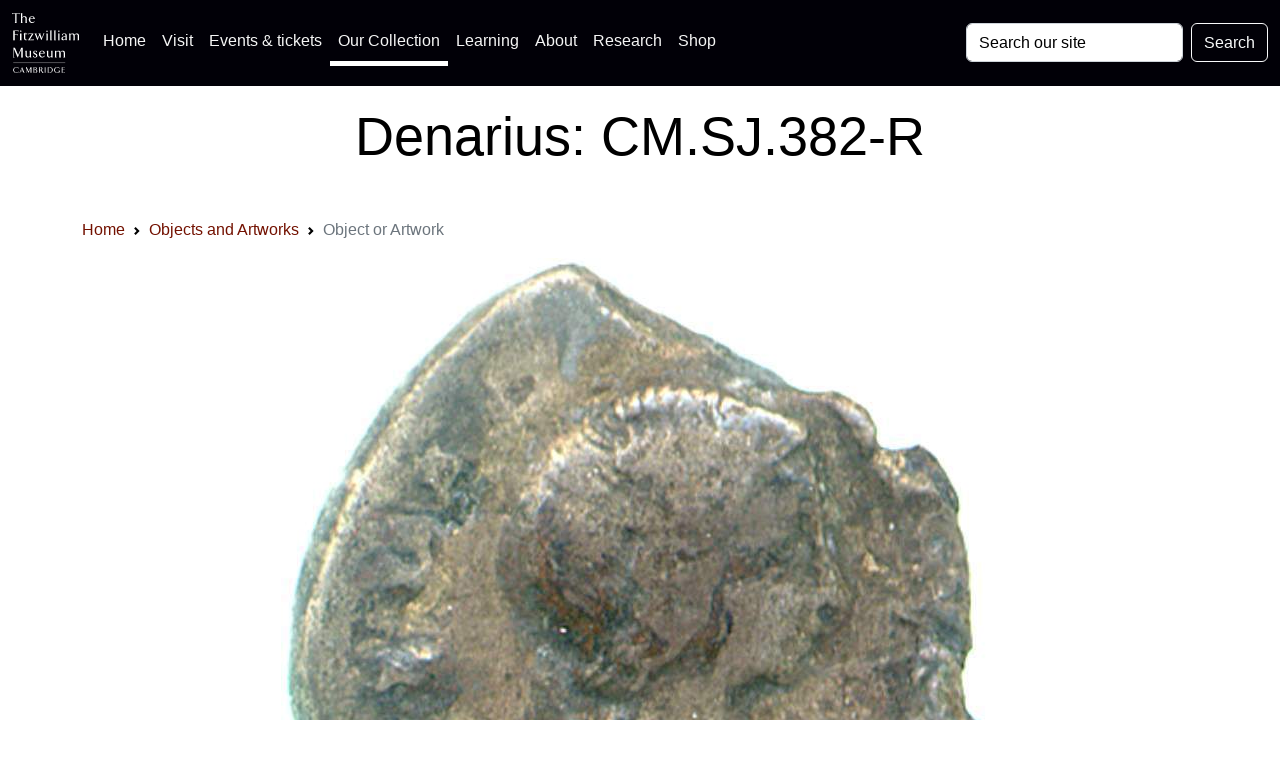

--- FILE ---
content_type: text/css
request_url: https://data.fitzmuseum.cam.ac.uk/css/fitzwilliam.css?id=8ff16d7ba05fa0a1032556dfa7e36d00
body_size: 6797
content:
[aria-expanded=false]>.expanded,[aria-expanded=true]>.collapsed{display:none}.parallax{min-height:400px;background-attachment:fixed;background-size:cover;margin-top:56px!important}.absolute-bottom{position:absolute;bottom:0}.jumbotron{margin-top:30px;margin-bottom:0}.chip-icon,footer{background-color:#fff}.bg-black{background-color:#000!important}.bg-col-nav{background-color:#010007!important}.bg-fade{background-image:linear-gradient(to right,rgba(255,0,0,0),#a3c1ad)}ol.breadcrumb{margin-bottom:0}ul.entities{margin-left:-32px!important}.entities li{list-style:none!important;display:inline}h3.lead.collection{width:fit-content;border-bottom:1px #000 double;margin-bottom:10px;font-weight:400}.bg-grey{background-color:#97816224;padding-top:10px}.bg-gbdo{background-color:#a3c1ad}body{font-family:Roboto,sans-serif;background-color:#fff;font-size:1rem}.shadow-sm{background-color:#fff}a{background-color:transparent;color:#731100;text-decoration:none}article{overflow-wrap:break-word;word-wrap:break-word}video{object-fit:cover}.share a{color:#000}.w3w a{color:#000}@media only screen and (min-width:1024px){.logo{margin-top:100px!important}}.thumb-post img{object-fit:cover}.thumb-nail{position:relative;width:150px;height:150px;overflow:hidden}.label-thumb{position:relative;max-width:100%;max-height:400px}.carousel-caption{font-size:1.5rem}#sponsors img{margin-bottom:10px}.max-coffins{max-width:100%}.share li{list-style:none;margin-left:-40px;font-size:1rem}#error{object-fit:cover;width:100%}.contact .btn{background-color:#731200;color:#fff}label.cm-app-label{color:#fff}.btn{white-space:normal!important;word-wrap:break-word}.navbar nav{display:inline}.intro-card{background-color:rgba(115,18,0,.1)}.not-intro{text-align:right;font-size:small;color:#686868}@media (max-width :440px){.shorten-words{max-width:300px;display:inline-block}}.shareTwitter a{color:#000}.txt-intro{text-align:left;color:#686868}.division{border-top:1px solid maroon;margin-left:10%;margin-right:10%}.progress{background:maroon;position:fixed;top:3.4rem;bottom:auto;left:0;width:0;height:8px;z-index:10000}.fit-image{display:inline-block}.minimum{min-height:200px}.audio-player{min-height:60px}@media screen and (min-width:441px){.hidden{display:none}}@media screen and (min-width:440px){.shout{font-size:3.4rem;margin-top:-1rem}.shout-less{font-size:4rem}}.bg-black-opacity{background-color:rgba(000,0,0,.7)!important}.min-height-250{min-height:250px}.bg-pastel{background-color:#9cc2cb24}#share{display:inline-block;float:none}.white{color:#fff}.carousel-pad,.map-box{padding-left:0!important;padding-right:0!important}.cropped-image img{object-fit:cover}.gnw-map.fade{transition:opacity .15s linear}.gnw-map.fade:not(.show){opacity:0}a.share-click{color:#fff!important}#panorama{width:100%;height:500px}ul#floor-plans{list-style:none;display:inline-block;columns:2;-webkit-columns:3;width:100%;-moz-columns:2}blockquote{font-size:1.25rem;letter-spacing:.02em;line-height:1.4;border-left:.3125rem solid #731200;margin-bottom:1rem;padding:0 1rem}@media screen and (max-width:440px){li.page-item{display:none}.page-item.active,.page-item:first-child,.page-item:last-child{display:block}}.card,.shadow-sm{box-shadow:none!important}.map{min-height:400px;max-height:400px}a.share{color:#000;text-decoration:underline}.svg-logo{z-index:-1;float:right;margin-top:-6px}input#query{background-color:#fff;color:#000}input#query::placeholder{color:#000}.search-results{min-height:200px}.badge-wine{background-color:#731200;color:#fff}.ucam{margin-bottom:-40px;margin-top:9px}.further-info{margin-top:-4.125rem}.frontpageQuote{font-size:5rem;font-weight:400;color:#fff;border-left:none}.overlay{opacity:0;visibility:hidden;position:fixed;width:100%;height:100%;background:rgba(0,0,0,.65);z-index:100;-webkit-transform:scale(1.8);-moz-transform:scale(1.8);-o-transform:scale(1.8);transform:scale(1.8)}.heroCaption{font-size:1.3rem;padding:10px 16px;width:220px;position:absolute;bottom:100%;top:auto;right:0;left:auto;margin-bottom:20px}.parallax-home{margin-top:-25px}.popover{background:#000;color:#fff;font-size:1.3rem;max-width:100%}.further-info a:active,.further-info a:hover{color:#000}.small-muted{color:rgba(214,217,207,.6)!important;font-size:2.5rem}.beta a,.covid-19 a{color:#000;text-decoration:underline}figcaption.figure-caption.text-right{font-size:1rem}.table tbody td,.table tbody th{font-size:1.1rem}.text-muted{color:rgba(0,0,0,.85)!important}img.img-fluid.twitter{object-fit:cover;width:308px;height:308px}.square-list li{list-style:square}.container-fluid.remove{padding-left:0!important;padding-right:0!important}@media only screen and (max-width:1024px){.head,.parallax{background-attachment:scroll!important}}@media only screen and (max-width:768px){.head,.parallax{background-attachment:scroll!important}}.negative-padding{margin-left:-20px!important;margin-right:-20px!important}.carousel-caption{position:static!important}.breadcrumb,.pagination{background-color:#fff!important}@media (max-width:480px){ul.logos-sponsors li{display:block;list-style:none;padding:10px;text-align:center!important}}.logos-sponsors img{height:86px;margin-right:10px;margin-bottom:10px;display:inline-block}.col-md-6.mb-3.mt-3.mx-auto.d-block.book{margin-top:100px!important}#carouselPeriods .card{min-height:380px}#carouselContexts .card{min-height:380px}@media (max-width:768px){.carousel-inner .carousel-item>div{display:none}.carousel-inner .carousel-item>div:first-child{display:block}}.carousel-inner .carousel-item-next,.carousel-inner .carousel-item-prev,.carousel-inner .carousel-item.active{display:flex}@media (min-width:768px){.carousel-inner .carousel-item-next,.carousel-inner .carousel-item-right.active{transform:translateX(33.333%)}.carousel-inner .carousel-item-left.active,.carousel-inner .carousel-item-prev{transform:translateX(-33.333%)}}.carousel-inner .carousel-item-left,.carousel-inner .carousel-item-right{transform:translateX(0)}h3>a{position:relative;color:#000;text-decoration:none!important}h3>a:hover{color:#000}h3>a::before{content:"";position:absolute;width:100%;height:2px;bottom:0;left:0;background-color:#000;visibility:hidden;transform:scaleX(0);transition:all .3s ease-in-out 0s}h3>a:hover::before{visibility:visible;transform:scaleX(1)}.page-link{border:none!important;color:#000}.social_box ul{list-style:none}.social_box li{display:inline}.navbar-dark .navbar-nav .nav-link{color:#f5f5f5!important}p.small-font{font-size:1rem!important}img.results_image__thumbnail{width:348px;object-fit:cover}.twitter__thumbnail{position:relative;width:200px;height:200px;overflow:hidden}.twitter__thumbnail img{position:absolute;left:50%;top:50%;height:100%;width:auto;-webkit-transform:translate(-50%,-50%);-ms-transform:translate(-50%,-50%);transform:translate(-50%,-50%)}.twitter__thumbnail img.portrait{width:100%;height:auto}.insta-wrap{word-break:break-all}.collections li{list-style:square}ul.text-center.conversation-footer{padding-inline-start:0!important}.object-info li{list-style:square}.swatch{display:inline-block;background:#ddd;border-radius:50%}.swatch{width:3rem;height:3rem}#viewer{width:100vw;height:100vh}ul.stats{list-style:none;font-size:4rem}.btn-sign{position:relative}.btn-sign-text{color:#000;text-align:center;vertical-align:middle;position:relative;padding:20px 30px}.btn-sign-box{transition:all 1s;position:absolute;bottom:0;left:0;height:100%;width:100%;border-radius:10px!important}.btn-sign:hover .btn-sign-box{background-color:#d3d3d3;width:100%;top:auto}.modal-dialog-slideout{min-height:100%;margin:0 0 0 auto;background:#fff}.modal.fade .modal-dialog.modal-dialog-slideout{-webkit-transform:translate(0,100%) scale(1);transform:translate(100%,0) scale(1)}.modal.fade.show .modal-dialog.modal-dialog-slideout{-webkit-transform:translate(0,0);transform:translate(0,0);display:flex;align-items:stretch;-webkit-box-align:stretch;height:100%}.modal.fade.show .modal-dialog.modal-dialog-slideout .modal-body{overflow-y:auto;overflow-x:hidden}.modal-dialog-slideout .modal-content{border:0}.modal-dialog-slideout .modal-footer,.modal-dialog-slideout .modal-header{height:69px;display:block}.modal-dialog-slideout .modal-header h5{float:left}code{color:purple!important}li.nav-item.active{border-bottom:solid 5px #fff!important}a.nav-link{color:hsla(0,0%,100%,.5);background-color:transparent}.btn-circle.btn-sm{width:30px;height:30px;padding:6px 0;border-radius:15px;font-size:8px;text-align:center}.btn-circle.btn-md{width:50px;height:50px;padding:7px 10px;border-radius:25px;font-size:10px;text-align:center}.btn-circle.btn-xl{width:70px;height:70px;padding:10px 16px;border-radius:35px;font-size:12px;text-align:center}.card{border:none!important}svg.dimension-view{max-width:100%}.tennis-ball .ball{fill:#EFFB00}.edge{stroke-width:1;stroke:red;fill:pink}pre{color:purple!important;word-wrap:break-word;font-size:87.5%}.footer__info{width:330px}.eden{filter:invert(100%) sepia(100%) saturate(0%) hue-rotate(100deg) brightness(100%) contrast(100%)}.agents-list{list-style:square}.card,.card-fitz,.carousel-item{border:0!important}.card-fitz:hover{opacity:.8;-webkit-transform:scale(1.02);-moz-transform:scale(1.02);-ms-transform:scale(1.02);-o-transform:scale(1.02);transform:scale(1.02);box-shadow:0 15px 26px rgba(0,0,0,.5);-webkit-transition:all .2s ease-in;-moz-transition:all .2s ease-in;-ms-transition:all .2s ease-in;-o-transition:all .2s ease-in;transition:all .2s ease-in}#btn-back-to-top{position:fixed;bottom:20px;right:20px;display:none;z-index:100000}:root{--cc-bg:#fff;--cc-text:#2d4156;--cc-btn-primary-bg:#2d4156;--cc-btn-primary-text:var(--cc-bg);--cc-btn-primary-hover-bg:#1d2e38;--cc-btn-secondary-bg:#eaeff2;--cc-btn-secondary-text:var(--cc-text);--cc-btn-secondary-hover-bg:#d8e0e6;--cc-toggle-bg-off:#919ea6;--cc-toggle-bg-on:var(--cc-btn-primary-bg);--cc-toggle-bg-readonly:#d5dee2;--cc-toggle-knob-bg:#fff;--cc-toggle-knob-icon-color:#ecf2fa;--cc-block-text:var(--cc-text);--cc-cookie-category-block-bg:#f0f4f7;--cc-cookie-category-block-bg-hover:#e9eff4;--cc-section-border:#f1f3f5;--cc-cookie-table-border:#e9edf2;--cc-overlay-bg:rgba(4,6,8,.85);--cc-webkit-scrollbar-bg:#cfd5db;--cc-webkit-scrollbar-bg-hover:#9199a0}.c_darkmode{--cc-bg:#181b1d;--cc-text:#d8e5ea;--cc-btn-primary-bg:#a6c4dd;--cc-btn-primary-text:#000;--cc-btn-primary-hover-bg:#c2dff7;--cc-btn-secondary-bg:#33383c;--cc-btn-secondary-text:var(--cc-text);--cc-btn-secondary-hover-bg:#3e454a;--cc-toggle-bg-off:#667481;--cc-toggle-bg-on:var(--cc-btn-primary-bg);--cc-toggle-bg-readonly:#454c54;--cc-toggle-knob-bg:var(--cc-cookie-category-block-bg);--cc-toggle-knob-icon-color:var(--cc-bg);--cc-block-text:#b3bfc5;--cc-cookie-category-block-bg:#23272a;--cc-cookie-category-block-bg-hover:#2b3035;--cc-section-border:#292d31;--cc-cookie-table-border:#2b3035;--cc-webkit-scrollbar-bg:#667481;--cc-webkit-scrollbar-bg-hover:#9199a0}.cc_div *,.cc_div :after,.cc_div :before,.cc_div :hover{animation:none;background:0 0;border:none;border-radius:unset;box-shadow:none;-webkit-box-sizing:border-box;box-sizing:border-box;color:inherit;float:none;font-family:inherit;font-size:1em;font-style:inherit;font-variant:normal;font-weight:inherit;height:auto;letter-spacing:unset;line-height:1.2;margin:0;padding:0;text-align:left;text-decoration:none;text-transform:none;transition:none;vertical-align:baseline;visibility:unset}.cc_div{-webkit-font-smoothing:antialiased;-moz-osx-font-smoothing:grayscale;text-rendering:optimizeLegibility;color:#2d4156;color:var(--cc-text);font-family:-apple-system,BlinkMacSystemFont,Segoe UI,Roboto,Helvetica,Arial,sans-serif,Apple Color Emoji,Segoe UI Emoji,Segoe UI Symbol;font-size:16px;font-weight:400}#c-ttl,#s-bl td:before,#s-ttl,.cc_div .b-tl,.cc_div .c-bn{font-weight:600}#cm,#s-bl .act .b-acc,#s-inr,.cc_div .b-tl,.cc_div .c-bl{border-radius:.35em}#s-bl .act .b-acc{border-top-left-radius:0;border-top-right-radius:0}.cc_div a,.cc_div button,.cc_div input{-webkit-appearance:none;-moz-appearance:none;appearance:none;overflow:hidden}.cc_div a{border-bottom:1px solid}.cc_div a:hover{border-color:transparent;text-decoration:none}#cm-ov,#cs-ov,.c--anim #cm,.c--anim #s-cnt,.c--anim #s-inr{transition:visibility .25s linear,opacity .25s ease,transform .25s ease!important}.c--anim .c-bn{transition:background-color .25s ease!important}.c--anim #cm.bar.slide,.c--anim #cm.bar.slide+#cm-ov,.c--anim .bar.slide #s-inr,.c--anim .bar.slide+#cs-ov{transition:visibility .4s ease,opacity .4s ease,transform .4s ease!important}#cm.bar.slide,.cc_div .bar.slide #s-inr{opacity:1;transform:translateX(100%)}#cm.bar.top.slide,.cc_div .bar.left.slide #s-inr{opacity:1;transform:translateX(-100%)}#cm.slide,.cc_div .slide #s-inr{transform:translateY(1.6em)}#cm.top.slide{transform:translateY(-1.6em)}#cm.bar.slide{transform:translateY(100%)}#cm.bar.top.slide{transform:translateY(-100%)}.show--consent .c--anim #cm,.show--consent .c--anim #cm.bar,.show--settings .c--anim #s-inr,.show--settings .c--anim .bar.slide #s-inr{opacity:1;transform:scale(1);visibility:visible!important}.show--consent .c--anim #cm.box.middle,.show--consent .c--anim #cm.cloud.middle{transform:scale(1) translateY(-50%)}.show--settings .c--anim #s-cnt{visibility:visible!important}.force--consent.show--consent .c--anim #cm-ov,.show--settings .c--anim #cs-ov{opacity:1!important;visibility:visible!important}#cm{background:#fff;background:var(--cc-bg);bottom:1.25em;box-shadow:0 .625em 1.875em #000;box-shadow:0 .625em 1.875em rgba(2,2,3,.28);font-family:inherit;line-height:normal;max-width:24.2em;opacity:0;padding:1.1em 1.5em 1.4em;position:fixed;right:1.25em;transform:scale(.95);visibility:hidden;width:100%;z-index:1}#cc_div #cm{display:block!important}#c-ttl{font-size:1.05em;margin-bottom:.7em}.cloud #c-ttl{margin-top:-.15em}#c-txt{font-size:.9em;line-height:1.5em}.cc_div #c-bns{display:flex;justify-content:space-between;margin-top:1.4em}.cc_div .c-bn{background:#e5ebef;background:var(--cc-btn-secondary-bg);border-radius:4px;color:#40505a;color:var(--cc-btn-secondary-text);cursor:pointer;display:inline-block;flex:1;font-size:.82em;padding:1em 1.7em;text-align:center;-moz-user-select:none;-khtml-user-select:none;-webkit-user-select:none;-o-user-select:none;user-select:none}#c-bns button+button,#s-c-bn,#s-cnt button+button{float:right;margin-left:1em}#s-cnt #s-rall-bn{float:none}#cm .c_link:active,#cm .c_link:hover,#s-c-bn:active,#s-c-bn:hover,#s-cnt button+button:active,#s-cnt button+button:hover{background:#d8e0e6;background:var(--cc-btn-secondary-hover-bg)}#s-cnt{display:table;height:100%;left:0;position:fixed;top:0;visibility:hidden;width:100%;z-index:101}#s-bl{outline:0}#s-bl .title{margin-top:1.4em}#s-bl .b-bn,#s-bl .title:first-child{margin-top:0}#s-bl .b-acc .p{margin-top:0;padding:1em}#s-cnt .b-bn .b-tl{background:0 0;display:block;font-family:inherit;font-size:.95em;padding:1.3em 6.4em 1.3em 2.7em;position:relative;transition:background-color .25s ease;width:100%}#s-cnt .b-bn .b-tl.exp{cursor:pointer}#s-cnt .act .b-bn .b-tl{border-bottom-left-radius:0;border-bottom-right-radius:0}#s-cnt .b-bn .b-tl:active,#s-cnt .b-bn .b-tl:hover{background:#e9eff4;background:var(--cc-cookie-category-block-bg-hover)}#s-bl .b-bn{position:relative}#s-bl .c-bl{border:1px solid #f1f3f5;border-color:var(--cc-section-border);margin-bottom:.5em;padding:1em;transition:background-color .25s ease}#s-bl .c-bl:hover{background:#f0f4f7;background:var(--cc-cookie-category-block-bg)}#s-bl .c-bl:last-child{margin-bottom:.5em}#s-bl .c-bl:first-child{border:none;margin-bottom:2em;margin-top:0;padding:0;transition:none}#s-bl .c-bl:not(.b-ex):first-child:hover{background:0 0;background:unset}#s-bl .c-bl.b-ex{background:#f0f4f7;background:var(--cc-cookie-category-block-bg);border:none;padding:0;transition:none}#s-bl .c-bl.b-ex+.c-bl{margin-top:2em}#s-bl .c-bl.b-ex+.c-bl.b-ex{margin-top:0}#s-bl .c-bl.b-ex:first-child{margin-bottom:1em;margin-bottom:.5em}#s-bl .b-acc{display:none;margin-bottom:0;max-height:0;overflow:hidden;padding-top:0}#s-bl .act .b-acc{display:block;max-height:100%;overflow:hidden}#s-cnt .p{color:#2d4156;color:var(--cc-block-text);font-size:.9em;line-height:1.5em;margin-top:.85em}.cc_div .b-tg .c-tgl:disabled{cursor:not-allowed}#c-vln{display:table-cell;position:relative;vertical-align:middle}#cs{bottom:0;left:0;padding:0 1.7em;position:fixed;right:0;top:0;width:100%}#cs,#s-inr{height:100%}#s-inr{box-shadow:0 13px 27px -5px rgba(3,6,9,.26);margin:0 auto;max-width:45em;opacity:0;overflow:hidden;padding-bottom:4.75em;padding-top:4.75em;position:relative;transform:scale(.96);visibility:hidden}#s-bns,#s-hdr,#s-inr{background:#fff;background:var(--cc-bg)}#s-bl{display:block;height:100%;overflow-x:hidden;overflow-y:auto;overflow-y:overlay;padding:1.3em 1.8em;width:100%}#s-bns{border-top:1px solid #f1f3f5;border-color:var(--cc-section-border);bottom:0;height:4.75em;left:0;padding:1em 1.8em;position:absolute;right:0}.cc_div .cc-link{border-bottom:1px solid #253b48;border-color:var(--cc-btn-primary-bg);color:#253b48;color:var(--cc-btn-primary-bg);cursor:pointer;display:inline;font-weight:600;padding-bottom:0;text-decoration:none}.cc_div .cc-link:active,.cc_div .cc-link:hover{border-color:transparent}#c-bns button:first-child,#s-bns button:first-child{background:#253b48;background:var(--cc-btn-primary-bg);color:#fff;color:var(--cc-btn-primary-text)}#c-bns.swap button:first-child{background:#e5ebef;background:var(--cc-btn-secondary-bg);color:#40505a;color:var(--cc-btn-secondary-text)}#c-bns.swap button:last-child{background:#253b48;background:var(--cc-btn-primary-bg);color:#fff;color:var(--cc-btn-primary-text)}.cc_div .b-tg .c-tgl:checked~.c-tg{background:#253b48;background:var(--cc-toggle-bg-on)}#c-bns button:first-child:active,#c-bns button:first-child:hover,#c-bns.swap button:last-child:active,#c-bns.swap button:last-child:hover,#s-bns button:first-child:active,#s-bns button:first-child:hover{background:#1d2e38;background:var(--cc-btn-primary-hover-bg)}#c-bns.swap button:first-child:active,#c-bns.swap button:first-child:hover{background:#d8e0e6;background:var(--cc-btn-secondary-hover-bg)}#s-hdr{border-bottom:1px solid #f1f3f5;border-color:var(--cc-section-border);display:table;height:4.75em;padding:0 1.8em;position:absolute;top:0;width:100%;z-index:2}#s-hdr,#s-ttl{vertical-align:middle}#s-ttl{display:table-cell;font-size:1em}#s-c-bn{font-size:1.45em;font-weight:400;height:1.7em;margin:0;overflow:hidden;padding:0;position:relative;width:1.7em}#s-c-bnc{display:table-cell;vertical-align:middle}.cc_div span.t-lb{opacity:0;overflow:hidden;pointer-events:none;position:absolute;top:0;z-index:-1}#c_policy__text{height:31.25em;margin-top:1.25em;overflow-y:auto}#c-s-in{height:100%;height:calc(100% - 2.5em);max-height:37.5em;position:relative;top:50%;transform:translateY(-50%)}@media screen and (min-width:688px){#s-bl::-webkit-scrollbar{background:0 0;border-radius:0 .25em .25em 0;height:100%;width:.9em}#s-bl::-webkit-scrollbar-thumb{background:#cfd5db;background:var(--cc-webkit-scrollbar-bg);border:.25em solid var(--cc-bg);border-radius:100em}#s-bl::-webkit-scrollbar-thumb:hover{background:#9199a0;background:var(--cc-webkit-scrollbar-bg-hover)}#s-bl::-webkit-scrollbar-button{height:5px;width:10px}}.cc_div .b-tg{bottom:0;display:inline-block;margin:auto;right:0;right:1.2em;-webkit-user-select:none;-moz-user-select:none;-ms-user-select:none;user-select:none;vertical-align:middle}.cc_div .b-tg,.cc_div .b-tg .c-tgl{cursor:pointer;position:absolute;top:0}.cc_div .b-tg .c-tgl{border:0;display:block;left:0;margin:0}.cc_div .b-tg .c-tg{background:#919ea6;background:var(--cc-toggle-bg-off);pointer-events:none;position:absolute;transition:background-color .25s ease,box-shadow .25s ease}.cc_div .b-tg,.cc_div .b-tg .c-tg,.cc_div .b-tg .c-tgl,.cc_div span.t-lb{border-radius:4em;height:1.5em;width:3.4em}.cc_div .b-tg .c-tg.c-ro{cursor:not-allowed}.cc_div .b-tg .c-tgl~.c-tg.c-ro{background:#d5dee2;background:var(--cc-toggle-bg-readonly)}.cc_div .b-tg .c-tgl~.c-tg.c-ro:after{box-shadow:none}.cc_div .b-tg .c-tg:after{background:#fff;background:var(--cc-toggle-knob-bg);border:none;border-radius:100%;box-shadow:0 1px 2px rgba(24,32,35,.36);box-sizing:content-box;content:"";display:block;height:1.25em;left:.125em;position:relative;top:.125em;transition:transform .25s ease;width:1.25em}.cc_div .b-tg .c-tgl:checked~.c-tg:after{transform:translateX(1.9em)}#s-bl table,#s-bl td,#s-bl th{border:none}#s-bl tbody tr{transition:background-color .25s ease}#s-bl tbody tr:hover{background:#e9eff4;background:var(--cc-cookie-category-block-bg-hover)}#s-bl table{border-collapse:collapse;margin:0;overflow:hidden;padding:0;text-align:left;width:100%}#s-bl td,#s-bl th{font-size:.8em;padding:.8em .625em .8em 1.2em;text-align:left;vertical-align:top}#s-bl th{font-family:inherit;padding:1.2em}#s-bl thead tr:first-child{border-bottom:1px solid #e9edf2;border-color:var(--cc-cookie-table-border)}.force--consent #cs,.force--consent #s-cnt{width:100vw}#cm-ov,#cs-ov{background:#070707;background:rgba(4,6,8,.85);background:var(--cc-overlay-bg);bottom:0;display:none;left:0;opacity:0;position:fixed;right:0;top:0;transition:none;visibility:hidden}.c--anim #cs-ov,.force--consent .c--anim #cm-ov,.force--consent.show--consent #cm-ov,.show--settings #cs-ov{display:block}#cs-ov{z-index:2}.force--consent .cc_div{bottom:0;left:0;position:fixed;top:0;transition:visibility .25s linear;visibility:hidden;width:100%;width:100vw}.force--consent.show--consent .c--anim .cc_div,.force--consent.show--settings .c--anim .cc_div{visibility:visible}.force--consent #cm{position:absolute}.force--consent #cm.bar{max-width:100vw;width:100vw}html.force--consent.show--consent{overflow-y:hidden!important}html.force--consent.show--consent,html.force--consent.show--consent body{height:auto!important;overflow-x:hidden!important}.cc_div .act .b-bn .exp:before,.cc_div .b-bn .exp:before{border:solid #2d4156;border-color:var(--cc-btn-secondary-text);border-width:0 2px 2px 0;content:"";display:inline-block;left:1.2em;margin-right:15px;padding:.2em;position:absolute;top:50%;transform:translateY(-50%) rotate(45deg)}.cc_div .act .b-bn .b-tl:before{transform:translateY(-20%) rotate(225deg)}.cc_div .on-i:before{border:solid #fff;border-color:var(--cc-toggle-knob-icon-color);border-width:0 2px 2px 0;display:inline-block;left:.75em;padding:.1em .1em .45em;top:.37em}#s-c-bn:after,#s-c-bn:before,.cc_div .on-i:before{content:"";margin:0 auto;position:absolute;transform:rotate(45deg)}#s-c-bn:after,#s-c-bn:before{background:#444d53;background:var(--cc-btn-secondary-text);border-radius:1em;height:.6em;left:.82em;top:.58em;width:1.5px}#s-c-bn:after{transform:rotate(-45deg)}.cc_div .off-i,.cc_div .on-i{display:block;height:100%;position:absolute;right:0;text-align:center;transition:opacity .15s ease;width:50%}.cc_div .on-i{left:0;opacity:0}.cc_div .off-i:after,.cc_div .off-i:before{background:#cdd6dc;background:var(--cc-toggle-knob-icon-color);content:" ";display:block;height:.7em;margin:0 auto;position:absolute;right:.8em;top:.42em;transform-origin:center;width:.09375em}.cc_div .off-i:before{transform:rotate(45deg)}.cc_div .off-i:after{transform:rotate(-45deg)}.cc_div .b-tg .c-tgl:checked~.c-tg .on-i{opacity:1}.cc_div .b-tg .c-tgl:checked~.c-tg .off-i{opacity:0}#cm.box.middle,#cm.cloud.middle{bottom:auto;top:50%;transform:translateY(-37%)}#cm.box.middle.zoom,#cm.cloud.middle.zoom{transform:scale(.95) translateY(-50%)}#cm.box.center,#cm.cloud{left:1em;margin:0 auto;right:1em}#cm.cloud{max-width:50em;overflow:hidden;padding:1.3em 2em;text-align:center;width:unset}.cc_div .cloud #c-inr{display:table;width:100%}.cc_div .cloud #c-inr-i{display:table-cell;padding-right:2.4em;vertical-align:top;width:70%}.cc_div .cloud #c-txt{font-size:.85em}.cc_div .cloud #c-bns{display:table-cell;min-width:170px;vertical-align:middle}#cm.cloud .c-bn{margin:.625em 0 0;width:100%}#cm.cloud .c-bn:first-child{margin:0}#cm.cloud.left{margin-right:1.25em}#cm.cloud.right{margin-left:1.25em}#cm.bar{border-radius:0;bottom:0;left:0;max-width:100%;padding:2em;position:fixed;right:0;width:100%}#cm.bar #c-inr{margin:0 auto;max-width:32em}#cm.bar #c-bns{max-width:33.75em}#cm.bar #cs{padding:0}.cc_div .bar #c-s-in{height:100%;max-height:100%;top:0;transform:none}.cc_div .bar #s-bl,.cc_div .bar #s-bns,.cc_div .bar #s-hdr{padding-left:1.6em;padding-right:1.6em}.cc_div .bar #cs{padding:0}.cc_div .bar #s-inr{border-radius:0;margin:0 0 0 auto;max-width:32em}.cc_div .bar.left #s-inr{margin-left:0;margin-right:auto}.cc_div .bar #s-bl table,.cc_div .bar #s-bl tbody,.cc_div .bar #s-bl td,.cc_div .bar #s-bl th,.cc_div .bar #s-bl thead,.cc_div .bar #s-bl tr,.cc_div .bar #s-cnt{display:block}.cc_div .bar #s-bl thead tr{left:-9999px;position:absolute;top:-9999px}.cc_div .bar #s-bl tr{border-top:1px solid #e3e7ed;border-color:var(--cc-cookie-table-border)}.cc_div .bar #s-bl td{border:none;padding-left:35%;position:relative}.cc_div .bar #s-bl td:before{color:#000;color:var(--cc-text);content:attr(data-column);left:1em;overflow:hidden;padding-right:.625em;position:absolute;text-overflow:ellipsis;white-space:nowrap}#cm.top{bottom:auto;top:1.25em}#cm.left{left:1.25em;right:auto}#cm.right{left:auto;right:1.25em}#cm.bar.left,#cm.bar.right{left:0;right:0}#cm.bar.top{top:0}@media screen and (max-width:688px){#cm,#cm.cloud,#cm.left,#cm.right{bottom:1em;display:block;left:1em;margin:0;max-width:100%;padding:1.4em!important;right:1em;width:auto}.force--consent #cm,.force--consent #cm.cloud{max-width:100vw;width:auto}#cm.top{bottom:auto;top:1em}#cm.bottom{bottom:1em;top:auto}#cm.bar.bottom{bottom:0}#cm.cloud .c-bn{font-size:.85em}#s-bns,.cc_div .bar #s-bns{padding:1em 1.3em}.cc_div .bar #s-inr{max-width:100%;width:100%}.cc_div .cloud #c-inr-i{padding-right:0}#cs{border-radius:0;padding:0}#c-s-in{height:100%;max-height:100%;top:0;transform:none}.cc_div .b-tg{right:1.1em;transform:scale(1.1)}#s-inr{border-radius:0;margin:0;padding-bottom:7.9em}#s-bns{height:7.9em}#s-bl,.cc_div .bar #s-bl{padding:1.3em}#s-hdr,.cc_div .bar #s-hdr{padding:0 1.3em}#s-bl table{width:100%}#s-inr.bns-t{padding-bottom:10.5em}.bns-t #s-bns{height:10.5em}.cc_div .bns-t .c-bn{font-size:.83em;padding:.9em 1.6em}#s-cnt .b-bn .b-tl{padding-bottom:1.2em;padding-top:1.2em}#s-bl table,#s-bl tbody,#s-bl td,#s-bl th,#s-bl thead,#s-bl tr,#s-cnt{display:block}#s-bl thead tr{left:-9999px;position:absolute;top:-9999px}#s-bl tr{border-top:1px solid #e3e7ed;border-color:var(--cc-cookie-table-border)}#s-bl td{border:none;padding-left:35%;position:relative}#s-bl td:before{color:#000;color:var(--cc-text);content:attr(data-column);left:1em;overflow:hidden;padding-right:.625em;position:absolute;text-overflow:ellipsis;white-space:nowrap}#cm .c-bn,.cc_div .c-bn{margin-right:0;width:100%}#s-cnt #s-rall-bn{margin-left:0}.cc_div #c-bns{flex-direction:column}#c-bns button+button,#s-cnt button+button{float:unset;margin-left:0;margin-top:.625em}#cm.box,#cm.cloud{left:1em;right:1em;width:auto}#cm.cloud.left,#cm.cloud.right{margin:0}.cc_div .cloud #c-bns,.cc_div .cloud #c-inr,.cc_div .cloud #c-inr-i{display:block;min-width:unset;width:auto}.cc_div .cloud #c-txt{font-size:.9em}.cc_div .cloud #c-bns{margin-top:1.625em}}.cc_div.ie #c-vln{height:100%;padding-top:5.62em}.cc_div.ie .bar #c-vln{padding-top:0}.cc_div.ie #cs{margin-top:-5.625em;max-height:37.5em;position:relative;top:0}.cc_div.ie .bar #cs{margin-top:0;max-height:100%}.cc_div.ie #cm{border:1px solid #dee6e9}.cc_div.ie #c-s-in{top:0}.cc_div.ie .b-tg{margin-bottom:.7em;padding-left:1em}.cc_div.ie .b-tg .c-tgl:checked~.c-tg:after{left:1.95em}.cc_div.ie #s-bl table{overflow:auto}.cc_div.ie .b-tg .c-tg{display:none}.cc_div.ie .b-tg .c-tgl{display:inline-block;height:auto;margin-bottom:.2em;position:relative;vertical-align:middle}.cc_div.ie #s-cnt .b-bn .b-tl{padding:1.3em 6.4em 1.3em 1.4em}.cc_div.ie .bar #s-bl td:before{display:none}.cc_div.ie .bar #s-bl td{padding:.8em .625em .8em 1.2em}.cc_div.ie .bar #s-bl thead tr{position:relative}
